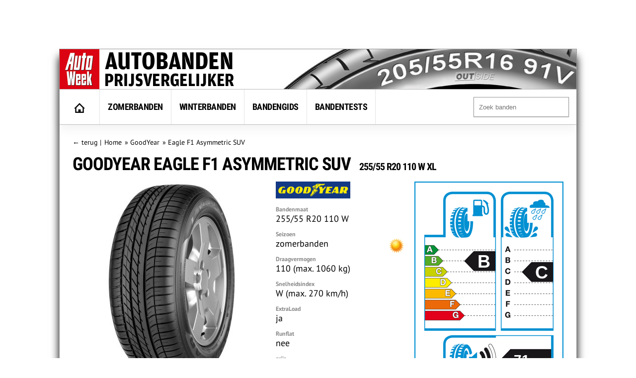

--- FILE ---
content_type: text/html; charset=UTF-8
request_url: https://banden.autoweek.nl/goodyear/eagle-f1-asymmetric-suv/255-55-r20-110w-20470/
body_size: 11072
content:
<!DOCTYPE html>
<html lang="nl">
    <title>GoodYear Eagle F1 Asymmetric SUV 255/55 R20 110 W XL</title>
    <meta charset="utf-8" />
    <meta name="robots" content="index,follow,max-snippet:-1,max-image-preview:large"/>
	<meta name="HandheldFriendly" content="True" />
	<meta name="MobileOptimized" content="320" />
	<meta name="viewport" content="width=device-width, initial-scale=1.0, maximum-scale=1.0, minimum-scale=1.0, user-scalable=yes" />
	<meta name="format-detection" content="telephone=yes" />
	<meta name="apple-mobile-web-app-capable" content="yes" />
	<meta name="description" content="Prijzen voor de GoodYear Eagle F1 Asymmetric SUV 255/55 R20 110 W XL zomerband vergelijken. Er zijn 6 aanbiedingen vanaf 219,89 euro." />
	<meta name="keywords" content="GoodYear, Eagle F1 Asymmetric SUV, 255/55 R20 110 W, zomerbanden" />
	<meta property="fb:admins" content="1481723380" />
	<meta property="fb:app_id" content="443117379042744" />
	<meta property="og:title" content="GoodYear Eagle F1 Asymmetric SUV 255/55 R20 110 W XL" />
	<meta property="og:url" content="https://banden.autoweek.nl/goodyear/eagle-f1-asymmetric-suv/255-55-r20-110w-20470/" />
	<meta property="og:image" content="https://banden.autoweek.nl/images/150/a/c4327e813ea440756bd779bd3edc642a.jpg" />
	<meta property="og:site_name" content="AutoWeek Banden Prijsvergelijker" />
	<link rel="canonical" href="https://banden.autoweek.nl/goodyear/eagle-f1-asymmetric-suv/255-55-r20-110w-20470/" />
	<link href="/images/ico/autoweek/favicon.ico" media="screen" rel="shortcut icon" type="image/x-icon" />
	<link href="/images/ico/autoweek/apple-touch-icon.png" media="screen" rel="apple-touch-icon" type="image/png" />
<script async src="https://advertising-cdn.dpgmedia.cloud/web-advertising/17/4/1/advert-xandr.js" type="application/javascript"></script><script async data-advert-src="https://adsdk.microsoft.com/ast/ast.js" data-advert-vendors="32" data-advert-purposes="1,2,7,10" data-advert-fallback-src="https://adsdk.bing.net/ast/ast.js"></script><script async data-advert-src="https://cdn.brandmetrics.com/survey/script/e541ff9865c440c2a68d9de5a3cdebb5.js" data-advert-vendors="422"></script><script async src="https://advertising-cdn.dpgmedia.cloud/web-advertising/prebid.js"></script><script async src="https://advertising-cdn.dpgmedia.cloud/header-bidding/prod/autoweek/54168d6e3475768c17a716fa0f3ffd0b44ba961e.js"></script><script async src="https://advertising-cdn.dpgmedia.cloud/native-templates/prod/autoweek/templates.js"></script><script async src="https://advertising-cdn.dpgmedia.cloud/native-renderer/main.js"></script><script type="application/javascript">(function(){if(document.currentScript){document.currentScript.remove()}if("undefined"==typeof performance.mark){performance.mark=function(){}}performance.mark("advert - inline-script - start");function b(settings){const a=window.innerWidth,b=settings.xandr.breakpoints;return Object.keys(b).reduce((c,d)=>{if(b[d]<=a){if(null===c||b[d]>b[c]){c=d}}return c},null)}function c(a,c,settings,d){const e=b(settings),f=d.placeholderSizes&&d.placeholderSizes[a],g=f&&(f[e]||f.default);if(g){const b=document.getElementById(c||a);if(b){const c=d.permanentPlaceholders&&d.permanentPlaceholders[a],f=c&&(!0===c||c[e]||c.default);b.setAttribute("data-advert-placeholder-collapses",(!f).toString());b.setAttribute("data-advert-placeholder-size",g.join("x"));b.style["min-height"]=`${g[1]}px`}}}function d(a){if(a.node&&"true"===a.node.getAttribute("data-advert-placeholder-collapses")){a.node.style["min-height"]=null}}window.advert=window.advert||{};window.advert.cmd=window.advert.cmd||[];function e(settings,a){f(settings);window.getAdvertSlotByName=a=>{return window.advert.getSlot(a)};window.getAdvertSlotById=a=>{return window.advert.getSlot(window.advert.getSlotNameFromMapping(a))};window.loadAdvertSlot=(b,d)=>{return new Promise((e,f)=>{c(b,d,settings,a);window.advert.cmd.push(["loaded",()=>{window.advert.loadSlot(b,d).then(e).catch(f)}])})};}function f(settings){window.advert.cmd.push(()=>{window.advert.pubsub.subscribe("slot.rendered",d);settings.prebid.caching.getConfig=()=>window.__advertPrebidConfig;window.advert.init(settings)})}window.loadAdvertSettings=(settings,a)=>{if(!settings){console.error("[ADVERT] Trying to load without settings",settings);return}e(settings,a)};performance.mark("advert - inline-script - end")})();</script><style>[data-advert-slot-state]{display:-webkit-box;display:-ms-flexbox;display:flex;-webkit-box-align:center;-ms-flex-align:center;align-items:center;-webkit-box-pack:center;-ms-flex-pack:center;justify-content:center}
[data-advert-slot-empty]:not([data-advert-placeholder-collapses=false]),[data-advert-slot-state=created]:not([data-advert-placeholder-collapses=false]){display:none}</style><script type="application/javascript">(function(settings,a,b){if(document.currentScript){document.currentScript.remove()}performance.mark("advert - load-settings - start");if(!window.loadAdvertSettings){console.error("[ADVERT] Tried to load advert settings before main initialisation.");return}window.loadAdvertSettings(settings,a);performance.mark("advert - load-settings - end")})({"xandr":{"memberId":7463,"disablePSA":true,"enableSafeFrame":false,"breakpoints":{"small":0,"medium":768,"large":992,"xlarge":1702},"targeting":{"page_type":"product","pag":"product","page_category_full":["goodyear-eagle-f1-asymmetric-suv-255-55-r20-110-w-xl.banden.product","goodyear-eagle-f1-asymmetric-suv-255-55-r20-110-w-xl","banden","product"],"cat":["goodyear-eagle-f1-asymmetric-suv-255-55-r20-110-w-xl.banden.product","goodyear-eagle-f1-asymmetric-suv-255-55-r20-110-w-xl","banden","product"],"page_category":"GoodYear Eagle F1 Asymmetric SUV 255/55 R20 110 W XL","page_subcategory":"banden","page_zone":"banden","article_id":"20470","cid":"20470","pay":false,"inread":false,"keywords":["cars","tyres"],"article_keywords":["cars","tyres"],"bsuit":["NScreened"],"pub":["dpg","autoweek"],"env":{"small":["web","mweb"],"medium":["web"],"large":["web"],"xlarge":["web"]},"channel":["automotive","men","to_automotive"]},"slots":[],"sizeMapping":{},"lazyLoadThreshold":{"small":150,"default":0},"refreshDelay":"40000","refreshConditions":{"allowRoadblock":false,"maxCPM":9998},"multiPositions":[],"slotNameMappings":{"h1":{"default":null},"r1":{"default":null}},"features":{"xandrSimpleAds":true,"brandMetrics":true,"experiments":false,"snowplow":true,"privacy":true,"cxense":true,"dmoi":true,"gamblingConsent":true,"pageViewId":true,"gigya":true},"dmoi":{"apiKey":"e2wuTmOEm7Rmgh5G0jwCG6GhKOqJta1hW7QfNP77","rdmoiSource":"rdpgmedia.nl","source":"dpgmedia.nl"},"gigya":{"type":"autoweek"},"nativeTemplates":{"renderConfig":{"callToActionCharacterFilter":"[&!?$€]+","variables":{},"fallbackTemplate":"native-post","callToActionDefaultText":"meer info","tracking":{"attentionMeasurement":{"allowedProducts":["seamless-carousel","seamless-carousel-shop","seamless-collection-image","seamless-collection-video","seamless-image","seamless-image-shop","seamless-image-mini","seamless-image-multi","seamless-video-multi","seamless-video","seamless-video-shop"],"ctxId":"","enabled":false,"plcId":""},"enabledEvents":["slideImpressions","slideClicks","leadformImpression","leadformClose","leadformCancel","leadformSubmit","leadformSubmitFailure","leadformClickout"]}},"feedContext":{"profile":"autoweek","navigation":"GoodYear Eagle F1 Asymmetric SUV 255/55 R20 110 W XL,banden,product"}},"conditionalConfigurations":[{"conditions":[[{"field":"fraction","comparer":"lte","value":0.07}]],"config":[{"kind":"A","path":["nativeTemplates","renderConfig","tracking","attentionMeasurement","allowedProducts"],"index":11,"item":{"kind":"N","rhs":"seamless-video-shop"}},{"kind":"E","path":["nativeTemplates","renderConfig","tracking","attentionMeasurement","allowedProducts",10],"lhs":"seamless-video-shop","rhs":"seamless-video"},{"kind":"E","path":["nativeTemplates","renderConfig","tracking","attentionMeasurement","allowedProducts",9],"lhs":"seamless-video","rhs":"seamless-video-multi"},{"kind":"E","path":["nativeTemplates","renderConfig","tracking","attentionMeasurement","allowedProducts",8],"lhs":"seamless-video-multi","rhs":"seamless-image-multi"},{"kind":"E","path":["nativeTemplates","renderConfig","tracking","attentionMeasurement","allowedProducts",7],"lhs":"seamless-image-multi","rhs":"seamless-image-mini"},{"kind":"E","path":["nativeTemplates","renderConfig","tracking","attentionMeasurement","allowedProducts",6],"lhs":"seamless-image-mini","rhs":"seamless-image-shop"},{"kind":"E","path":["nativeTemplates","renderConfig","tracking","attentionMeasurement","allowedProducts",5],"lhs":"seamless-image-shop","rhs":"carousel-template"},{"kind":"E","path":["nativeTemplates","renderConfig","tracking","attentionMeasurement","ctxId"],"lhs":"","rhs":"37122525"},{"kind":"E","path":["nativeTemplates","renderConfig","tracking","attentionMeasurement","enabled"],"lhs":false,"rhs":true},{"kind":"E","path":["nativeTemplates","renderConfig","tracking","attentionMeasurement","plcId"],"lhs":"","rhs":"20251601004"},{"kind":"N","path":["nativeTemplates","renderConfig","tracking","attentionMeasurement","cmpId"],"rhs":"16082025"}]}]},"prebid":{"caching":{"maxIterations":4},"additionalConfig":{"currency":{"rates":{"USD":{"EUR":0.8598}}}}},"debugInfo":{"generationDateTime":"2026-01-20T08:16:39.558Z","profile":"autoweek","version":"360","stage":"prod"}},{},[]);</script>    <link rel="preload" href="/inc/fonts/ieVi2ZhZI2eCN5jzbjEETS9weq8-32meGCQYb9lecyU.woff2" as="font" type="font/woff2" crossorigin>
    <link rel="preload" href="/inc/fonts/jizaRExUiTo99u79D0KExcOPIDU.woff2" as="font" type="font/woff2" crossorigin>
	<link rel="stylesheet" type="text/css" href="/min/?g=awDefaults" />
<!-- GTM Data layer -->
<script type="text/javascript">
window.dataLayer = window.dataLayer || [];window.dataLayer.push({'screen_info':
{"network_type":"internal",
"site_cts_slug":"autoweek-nl",
"site_location":"prod",
"site_country":"NL",
"page_type":"product",
"page_zone":"banden",
"page_name":"goodyear-eagle-f1-asymmetric-suv-25555-r20-110-w-xl",
"page_category":"other",
"page_subcategory":"other",
"dc_params":"",
"dc_keywords":"",
"page_category_full":["other", "other"],
"content_access":"Free",
"content_type":"Special Article",
"content_length":0,
"page_platform_type":"web",
"page_brand_name":"banden.autoweek.nl",
"article_name":"GoodYear Eagle F1 Asymmetric SUV 255/55 R20 110 W XL","article_description":"Prijzen voor de GoodYear Eagle F1 Asymmetric SUV 255/55 R20 110 W XL zomerband vergelijken. Er zijn 6 aanbiedingen vanaf 219,89 euro.","article_image_url":"https://banden.autoweek.nl/images/150/a/c4327e813ea440756bd779bd3edc642a.jpg","content_id":"20470","content_tags":"||"}});</script>
<!-- GTM Data layer -->
<!-- Google Tag Manager -->
<script type="text/javascript">
(function(w,d,s,l,i){w[l]=w[l]||[];w[l].push({'gtm.start': new Date().getTime(),event:'gtm.js'});var f=d.getElementsByTagName(s)[0],j=d.createElement(s),dl=l!='dataLayer'?'&l='+l:'';j.async=true;j.src='https://www.googletagmanager.com/gtm.js?id='+i+dl;f.parentNode.insertBefore(j,f);})(window,document,'script','dataLayer','GTM-PPJLXNG');
</script>
<!-- End Google Tag Manager -->

        <script src="/inc/js/autoweek-top.js" type="application/javascript"></script>
		<!-- SourcePoint crossDomainCheck -->
                            <script type="text/javascript">let now = new Date();
        now.setMonth(now.getMonth() + 6);

        let authId = new URLSearchParams(window.location.search).get('authId');
        if (authId) {
			document.cookie = 'authId=' + authId + '; expires=' + now.toUTCString() + ';path=/';
			// redirect to url
			window.location.replace(window.location.protocol + '//' + window.location.host + window.location.pathname +
				window.location.search.replace(/(\?|&)authId.*/, ''));
        }

        // no cookie? Redirect to Privacy Gate
        const re = /google|facebook|slurp|yahoo|twitter|bing|bot|spider|crawler|ia_archiver|ptst|dpp|nuzzel|whatsapp|android 4|chrome-lighthouse|crawl/i;
        let userAgent = navigator.userAgent;
        if (re.test(userAgent)) {
			document.cookie = 'isBot=true ' + '; expires=' + now.toUTCString() + ';path=/';
		} else if (!getCookie('authId')) {
			// first hit for customer
			// save referrer for this request
			let referrer = '';
            // store for stats
            window.sessionStorage.setItem('referrer', referrer);
            window.sessionStorage.setItem('referer', referrer);
//            let callBackUrl = encodeURI(window.location.href);
//            window.location.replace('https://www.autoweek.nl/consent/?siteKey=%s&callbackUrl=' + callBackUrl);
        }</script>
                            <!-- end SourcePoint crossDomainCheck -->
<!-- CMP consent tag -->
                            <script type="text/javascript">window._privacy = window._privacy || [];
                            window._privacy.push(["consentupdated", function() {
								location.reload();
							}]);</script>
                            <script type="text/javascript">window.cmpProperties = {
				baseUrl: 'https://www.autoweek.nl',
                            cmpCname: 'https://cmp.autoweek.nl',
                            language: 'nl'
                        }</script>
                            <script src="https://myprivacy.dpgmedia.net/consent.js"></script>
                            <!-- end CMP consent tag -->


            <!-- Global site tag (gtag.js) - Google Analytics -->
            <script async src="https://www.googletagmanager.com/gtag/js?id=G-P9HVL3RNN8"></script>
            <script>
                window.dataLayer = window.dataLayer || [];
                function gtag(){dataLayer.push(arguments);}
                gtag('js', new Date());

                gtag('config', 'G-P9HVL3RNN8');
            </script>

<script src='/.bunny-shield/bd/bunnyprint.js' data-key='MvPpXvAbyK5SFHDYZAIlnJcfsfF0NbYywze/O8hXwm/3l4t1hwYV8A93n7ih6FvDSoRawf9/FOrjJHBhLfpXc8DnX09hIWMEAy0xzwoeMCluASSviO88kEWocjKLkzLgFt2HhB8GV4MA+GRfPCKdGW1j1O8DkqJUq4ueTznIQh1Ebozl++VpamnkFjZC91Vu8toWE7tpjFtsO71A5ghdPYPyRt3/pywoxF2wQU0Bl73JTuTzf8LRunFbM3oc5by4zFAUHX3VHqvOGKV8YZZC2FuqZFsTURSUiH14omNCep87Nx4wknGBCHVO9b6xaAeGOPRMcsw0HXcttpvX3Pg/Es5K2W2GyVmT28BPWLk+mQUucpEucirR6TXRcYbncFLjCMvZ9x8Dmmh+B2Tv9SJ1lEqmlnSQgHXgMOC8tqBvz60=' data-validation='[base64]' id='bunnyprint' async></script></head>

<body itemscope itemtype="https://schema.org/WebPage" class="mainbody">
<!-- Google Tag Manager (noscript) -->
<noscript><iframe src="https://www.googletagmanager.com/ns.html?id=GTM-PPJLXNG"
height="0" width="0" style="display:none;visibility:hidden"></iframe></noscript>
<!-- End Google Tag Manager (noscript) -->
<div id="fb-root"></div>
<script type="text/javascript">
window._privacy.push(['socialmedia', function() {
    window.fbAsyncInit = function() {
        FB.init({
            appId      : '575312082489534',
            xfbml      : true,
            status: true,
            cookie: true
        });
        FB.AppEvents.logPageView();
    };
    (function(d, s, id){
        var js, fjs = d.getElementsByTagName(s)[0];
        if (d.getElementById(id)) {return;}
        js = d.createElement(s); js.id = id;
        js.src = "//connect.facebook.net/en_US/sdk.js";
        fjs.parentNode.insertBefore(js, fjs);
    }(document, 'script', 'facebook-jssdk'));
}]);
</script>
    
    
    <div id="container">
<div id="leaderbord">
        <div id="h1" class="advertise rect rect-big">
            <script>window.loadAdvertSlot("h1", "h1");</script>
        </div>
</div>
        <div id="content_container">

            <div id="header">
            	<div class="header-left">
                                            <a href="https://banden.autoweek.nl"><img src="/images/nl/logo-autoweekbanden.png"
                                         alt="AutoWeek Banden Prijsvergelijker" title="AutoWeek Banden Prijsvergelijker"
                                         class="logo" width="360" height="80"/></a>
                                    	</div>
            	<div class="header-right">
            	</div>
            	<div class="clear"></div>

            </div>

            
			<div id="main">
                                    <nav class="top">
                        <div class="menu">
                            <ul class="main">
                                <li class="option1"><a href="https://banden.autoweek.nl" title="AutoWeek Banden Prijsvergelijker" id="home"><img src="/images/home.gif" alt="AutoWeek Banden Prijsvergelijker" title="AutoWeek Banden Prijsvergelijker" width="22" height="20"></a></li>
<li class="option2"><a href="/zomerbanden/" title="Zomerbanden">Zomerbanden</a></li>
<li class="option3"><a href="/winterbanden/" title="Winterbanden">Winterbanden</a></li>
<li class="option5"><a href="/gids/" title="Bandengids">Bandengids</a></li>
<li class="option4"><a href="/bandentests/" title="Bandentests">Bandentests</a></li>
                            </ul>
                            <div class="search" id="search">
                                <form action="/banden/" method="get">
                                <input type="text" autocomplete="off"
                                       placeholder="Zoek banden" id="tyresearch" name="search"/>
                                </form>
                                <div id="tyresearch-wrapper"></div>
                            </div>
                            <div class="clear"></div>
                        </div>
                    </nav>
                    
			

<div id="main-page" class="main-page" >
<div id="breadcrumb" itemscope itemprop="breadcrumb" itemtype="https://schema.org/BreadcrumbList">
<div><span>&larr; </span><a href="#" class="back" id="back">terug</a><span> | </span></div>
<div itemscope itemtype="https://schema.org/breadcrumb">
<a href="https://banden.autoweek.nl" itemprop="url"><span itemprop="title">Home</span></a>
</div>
<div itemscope="" itemprop="itemListElement" itemtype="https://schema.org/ListItem">
&raquo; <a href="https://banden.autoweek.nl/goodyear/" itemprop="item" title="GoodYear"><span itemprop="name">GoodYear</span></a><meta itemprop="position" content="3">
</div>
<div itemscope="" itemprop="itemListElement" itemtype="https://schema.org/ListItem">
&raquo; <a href="https://banden.autoweek.nl/goodyear/eagle-f1-asymmetric-suv/" itemprop="item" title="GoodYear Eagle F1 Asymmetric SUV"><span itemprop="name" title="GoodYear Eagle F1 Asymmetric SUV">Eagle F1 Asymmetric SUV</span></a><meta itemprop="position" content="4">
</div>
<div class="clear"></div></div>
<div itemscope itemtype="https://schema.org/Product">
<div class="product-header">
<h1><span itemprop="brand">GoodYear</span> Eagle F1 Asymmetric SUV <span class="size">255/55 R20 110 W XL</span></h1>
</div><div id="main-product"><div class="rightcol"><div class="product-eulabel">
<img src="/images/EC_tyre_label.png" usemap="#label-legend" alt="Europees bandenlabel GoodYear Eagle F1 Asymmetric SUV" title="Europees bandenlabel GoodYear Eagle F1 Asymmetric SUV" width="300" height="440"><map name="label-legend" id="label-legend"><area title="Index van brandstofverbruik" alt="Index van brandstofverbruik" shape="rect" coords="18,18,162,290" /><area title="Index van grip op nat wegdek" alt="Index van grip op nat wegdek" shape="rect" coords="174,14,284,290" /><area title="Index van extern rolgeluid" alt="Index van extern rolgeluid" shape="rect" coords="60,305,284,400" /></map><span title="Brandstofverbruik" class="economy labelB">B</span><span title="Grip op nat wegdek" class="safety labelC">C</span><span title="Extern rolgeluid" class="noise">71&nbsp;<span class="noisedb">dB</span></span><span title="Index extern rolgeluid" class="noise2">&nbsp;</span>	</div>
</div><div class="leftcol">
<meta itemprop="name" content="GoodYear Eagle F1 Asymmetric SUV 255/55 R20 110 W" /><meta itemprop="sku" content="5452000642592" /><meta itemprop="gtin" content="5452000642592" /><meta itemprop="url" content="https://banden.autoweek.nl/goodyear/eagle-f1-asymmetric-suv/255-55-r20-110w-20470/" /><div class="product-specs">
<div class="product-image">
<img src="/images/400/a/c4327e813ea440756bd779bd3edc642a.jpg" itemprop="image" alt="GoodYear Eagle F1 Asymmetric SUV" width="400" height="400" />
<p itemprop="description">De GoodYear Eagle F1 Asymmetric SUV is een zomerband voor suv's en 4x4's. In de maat 255/55 R20 110 W zijn 6 aanbiedingen gevonden voor prijzen van &euro; 219,89 tot &euro; 302,00.</p></div>
<div class="product-data">
<div class="makeicon"><img src="/images/logo/goodyear-200.png" alt="GoodYear" title="GoodYear" width="150" height="45"></div>
<ul>
<li><span class="descr">Bandenmaat</span>255/55 R20 110 W</li>
<li><span class="descr">Seizoen</span>zomerbanden<div class="season"><img src="/images/icon-summer-32.png" title="zomerband" alt="zomerband" width="32" height="32"></div></li>
<li><span class="descr">Draagvermogen</span>110 (max. 1060 kg)</li>
<li><span class="descr">Snelheidsindex</span>W (max. 270 km/h)</li>
<li><span class="descr">ExtraLoad</span>ja</li>
<li><span class="descr">Runflat</span>nee</li>
<li><span class="descr">prijs</span>&euro; 219,89 - 302,00</li>
</ul>
</div><div class="clear"></div></div><div class="clear"></div></div>
<div class="clear"></div><div class="product-prices" id="product-prices" itemprop="offers" itemscope itemtype="https://schema.org/AggregateOffer">
<h2>Prijzen aanbieders</h2><div class="priceitem" id="priceitem-0"><div class="col item-logo">aanbieder</div><div class="col item-title">beschrijving</div><div class="col item-rating">&nbsp;</div><div class="col item-description">1 band*</div><div class="col item-description2">4 banden</div><div class="col item-description2a">incl.verz.</div><div class="col item-description3">verschil</div><div class="col item-meta"></div></div>
<div class="priceitem" id="priceitem-1"  title="<h3 class=titlesupplier>BetterTires</h3><h4 class=titletyre>Goodyear Eagle F1 Asymmetric SUV AT</h4><ul class=bulletsupplier><li>Geen verzendkosten</li><li>Levertijd 1-3 werkdagen</li><li>Montagesevice op locatie</li><li>Ruim 650 montagepartners door heel Nederland</li><li>Montage en balanceren tussen 15-25 euro (afhankelijk van montagepartner)</li><li>Prijs inclusief verwijderingsbijdrage</li></ul>" rel="tooltip">
<div class="col item-logo"><img src="/images/logo-bettertires-40.png" alt="BetterTires" title="BetterTires" width="200" height="40"></div><div class="col item-title"><div class="description">Goodyear Eagle F1 Asymmetric SUV AT</div><div class="deliverytime">levertijd: 5-8 dagen</div></div><div class="col item-rating"></div><div class="col item-description">&euro; 219,89</div><div class="col item-description2">&euro; 879,56</div><div class="col item-description2a">&euro; 219,89</div><div class="col item-description3"></div><div class="col item-meta"><span link="/redirect/?id=40748144" class="buttongo" target="_blank" title="BetterTires: Goodyear Eagle F1 Asymmetric SUV AT" rel="nofollow">Bekijk band &raquo;</a></div></div>
<div class="priceitem" id="priceitem-2"  title="<h3 class=titlesupplier>Pneus Online</h3><h4 class=titletyre>Goodyear Eagle F1 Asymmetric SUV AT XL FP 255/55 R20 110W</h4><ul class=bulletsupplier><li>Geen verzendkosten vanaf 2 banden</li><li>Levertijd 2 tot 5 werkdagen</li><li>Levering thuis of bij montagepartner</li><li>Ruim 450 montagepartners door heel Nederland</li><li>Montage en balanceren tussen 10-20 euro (afhankelijk van montagepartner)</li><li>Prijs inclusief verwijderingsbijdrage</li></ul>" rel="tooltip">
<div class="col item-logo"><img src="/images/logo-pneus-online-40.png" alt="Pneus Online" title="Pneus Online" width="200" height="40"></div><div class="col item-title"><div class="description">Goodyear Eagle F1 Asymmetric SUV AT XL FP 255/55 R20 110W</div><div class="deliverytime">levertijd: 2-3 dagen</div></div><div class="col item-rating"></div><div class="col item-description">&euro; 220,01</div><div class="col item-description2">&euro; 880,04</div><div class="col item-description2a">&euro; 220,01</div><div class="col item-description3">&euro;0,12</div><div class="col item-meta"><span link="/redirect/?id=39860191" class="buttongo" target="_blank" title="Pneus Online: Goodyear Eagle F1 Asymmetric SUV AT XL FP 255/55 R20 110W" rel="nofollow">Bekijk band &raquo;</a></div></div>
<div class="priceitem" id="priceitem-3"  title="<h3 class=titlesupplier>Oponeo</h3><h4 class=titletyre>Goodyear Eagle F1 Asymmetric SUV AT 255/55R20 110 W XL, FP</h4><ul class=bulletsupplier><li>Geen verzendkosten</li><li>Levertijd 2-4 werkdagen</li><li>Ruim 400 montagepartners door heel Nederland</li><li>Prijs inclusief verwijderingsbijdrage</li></ul>" rel="tooltip">
<div class="col item-logo"><img src="/images/logo-oponeo-40.png" alt="Oponeo" title="Oponeo" width="200" height="40"></div><div class="col item-title"><div class="description">Goodyear Eagle F1 Asymmetric SUV AT 255/55R20 110 W XL, FP</div><div class="deliverytime">levertijd: 2-3  dagen</div></div><div class="col item-rating"></div><div class="col item-description">&euro; 227,00</div><div class="col item-description2">&euro; 908,00</div><div class="col item-description2a">&euro; 227,00</div><div class="col item-description3">&euro;7,11</div><div class="col item-meta"><span link="/redirect/?id=39175579" class="buttongo" target="_blank" title="Oponeo: Goodyear Eagle F1 Asymmetric SUV AT 255/55R20 110 W XL, FP" rel="nofollow">Bekijk band &raquo;</a></div></div>
<div class="priceitem" id="priceitem-4"  title="<h3 class=titlesupplier>Autobandenmarkt</h3><h4 class=titletyre>Goodyear Eagle F1 Asymmetric AT ( 255/55 R20 110W XL, SUV, met velgrandbesc</h4><ul class=bulletsupplier><li>Geen verzendkosten</li><li>Levertijd 2 tot 5 werkdagen</li><li>Levering thuis of bij montagepartner</li><li>Ruim 1.500 montagepartners door heel Nederland</li><li>Montage en balanceren tussen 10-20 euro (afhankelijk van montagepartner)</li><li>Prijs inclusief verwijderingsbijdrage</li></ul>" rel="tooltip">
<div class="col item-logo"><img src="/images/logo-autobandenmarkt-40.png" alt="Autobandenmarkt" title="Autobandenmarkt" width="200" height="40"></div><div class="col item-title"><div class="description">Goodyear Eagle F1 Asymmetric AT ( 255/55 R20 110W XL, SUV, met velgrandbesc</div><div class="deliverytime">levertijd: 2-3 dagen</div></div><div class="col item-rating"><span class="label-qshop" title="Qshops Keurmerk"></span></div><div class="col item-description">&euro; 238,84</div><div class="col item-description2">&euro; 955,36</div><div class="col item-description2a">&euro; 238,84</div><div class="col item-description3">&euro;18,95</div><div class="col item-meta"><span link="/redirect/?id=40929073" class="buttongo" target="_blank" title="Autobandenmarkt: Goodyear Eagle F1 Asymmetric AT ( 255/55 R20 110W XL, SUV, met velgrandbesc" rel="nofollow">Bekijk band &raquo;</a></div></div>
<div class="priceitem" id="priceitem-5"  title="<h3 class=titlesupplier>Autodoc</h3><h4 class=titletyre>Goodyear EAGLE F1 (ASYMMETRIC 255/55 R20 110W Banden</h4>" rel="tooltip">
<div class="col item-logo"><img src="/images/logo-autodoc-40.png" alt="Autodoc" title="Autodoc" width="200" height="40"></div><div class="col item-title"><div class="description">Goodyear EAGLE F1 (ASYMMETRIC 255/55 R20 110W Banden</div></div><div class="col item-rating"></div><div class="col item-description">&euro; 273,50</div><div class="col item-description2">&euro; 1.094,00</div><div class="col item-description2a">&euro; 273,50</div><div class="col item-description3">&euro;53,61</div><div class="col item-meta"><span link="/redirect/?id=40427011" class="buttongo" target="_blank" title="Autodoc: Goodyear EAGLE F1 (ASYMMETRIC 255/55 R20 110W Banden" rel="nofollow">Bekijk band &raquo;</a></div></div>
<div class="priceitem" id="priceitem-6"  title="<h3 class=titlesupplier>Kwik Fit</h3><h4 class=titletyre>Goodyear FSA 110W (ONLY M+S/NO 3PMSF) 4x4</h4><ul class=bulletsupplier><li>Levering en montage bij vestiging</li><li>Montage + balanceren + ventielen € 32 per band</li><li>Ruim 180 vestigingen door het hele land</li><li>Prijs inclusief verwijderingsbijdrage</li><li>Levering zonder montage mogelijk</li></ul>" rel="tooltip">
<div class="col item-logo"><img src="/images/logo-kwik-fit-40.png" alt="Kwik Fit" title="Kwik Fit" width="200" height="40"></div><div class="col item-title"><div class="description">Goodyear FSA 110W (ONLY M+S/NO 3PMSF) 4x4</div></div><div class="col item-rating"></div><div class="col item-description">&euro; 302,00</div><div class="col item-description2">&euro; 1.208,00</div><div class="col item-description2a">&euro; 302,00</div><div class="col item-description3">&euro;82,11</div><div class="col item-meta"><span link="/redirect/?id=40689449" class="buttongo" target="_blank" title="Kwik Fit: Goodyear FSA 110W (ONLY M+S/NO 3PMSF) 4x4" rel="nofollow">Bekijk band &raquo;</a></div></div>
<meta itemprop="lowPrice" content="219.89">
<meta itemprop="highPrice" content="302.00">
<meta itemprop="offerCount" content="6">
<meta itemprop="priceCurrency" content="EUR" />
<span itemprop="offers" itemscope itemtype="https://schema.org/Offer"><meta itemprop="price" content="219.89">
<meta itemprop="priceCurrency" content="EUR" />
<meta itemprop="availability" content="https://schema.org/InStock" />
<meta itemprop="itemCondition" content="https://schema.org/NewCondition" />
</span></div>
<div class="clear"></div><div>* Alle prijzen inclusief BTW en inclusief verwijderingsbijdrage, maar exclusief montage en uitbalanceren. Stuksprijzen van toepassing bij afname van even aantal banden, soms toeslag bij afname van oneven aantal.</div><div class="clear"></div><div class="rightcol_alt"><br>        <div id="r1" class="advertise rect rect-big">
            <script>window.loadAdvertSlot("r1", "r1");</script>
        </div>
        </div><div class="leftcol_alt" >
<div id="product-userreviews">
<h2>Reviews gebruikers</h2>Er zijn nog geen reviews over deze band beschikbaar.</div>
<a class="review-box buttongo" href="#product-userinput">Schrijf een review</a>
<div id="product-userinput">
<h2>Beoordeel de GoodYear  Eagle F1 Asymmetric SUV</h2>
<p>Beschrijf in een paar zinnen je ervaringen met deze autoband</p><form id="review-form" action="#" method="post" name="review">
<div><label for="author" class="left">Je naam</label>
<input id="author" class="txt" type="text" name="author" /></div>
<div><label for="email" class="left">Je e-mail</label>
<input id="email" class="txt" type="email" name="email" title="Het email-adres wordt uitsluitend gebruikt voor verificatie van de review."/></div>
<div><label for="vehicle" class="left">Merk en model auto</label>
<input id="vehicle" class="txt" type="text" name="vehicle" title="Geef het merk en model van de auto waar de banden op gemonteerd zijn.." /></div>
<div><label for="msg">Je ervaringen met deze autoband</label>
<textarea id="msg" class="txtarea" name="review" title="Geef in enkele zinnen uw ervaringen met deze autoband."></textarea></div>
<div><label for="msg" style="float:left" class="left">Waardering</label><div title="Geef een waardering van van 1 tot 5 sterren voor deze autoband.">
<input name="rating" type="radio" class="star required" title="slecht" value="1"/>
<input name="rating" type="radio" class="star" title="matig" value="2"/>
<input name="rating" type="radio" class="star" title="voldoende" value="3"/>
<input name="rating" type="radio" class="star" title="goed" value="4"/>
<input name="rating" type="radio" class="star" title="zeer goed" value="5"/></div></div>
<div class="clear"></div>
<input type="hidden" name="id" value="20470">
<div class="button-submit"><button id="send" class="buttongo">Verstuur</button></div>
</form>
</div>
</div>
<div class="clear"></div></div></div></div>			</div>
    <div id="footer" class="footer">

        
            <div class="col1">

                <h5>Voertuig</h5>
<ul>
<li><a href="/auto/" title="Personenauto's">Personenauto's</a></li>
<li><a href="/4x4/" title="SUV/4x4">SUV/4x4</a></li>
<li><a href="/bestelauto/" title="Bestelauto's">Bestelauto's</a></li>
</ul>
<h5 style="padding-top:10px">Seizoen</h5>
<ul>
<li><a href="/zomerbanden/" title="Zomerbanden">Zomerbanden</a></li>
<li><a href="/winterbanden/" title="Winterbanden">Winterbanden</a></li>
<li><a href="/vierseizoenenbanden/" title="Vierseizoenenbanden">Vierseizoenenbanden</a></li>
</ul>
<h5 style="padding-top:10px">Bandenlabel</h5>
<ul>
<li><a href="/banden/?fuel=B" title="Zuinige banden">Zuinige banden</a></li>
<li><a href="/banden/?safety=A" title="Veilige banden">Veilige banden</a></li>
<li><a href="/banden/?noise=1" title="Stille banden">Stille banden</a></li>
</ul>


            </div>

            <div class="col2">

                <h5>Populaire merken</h5>
                <ul>
                    <li><a href="/bridgestone/" title="Bridgestone banden">Bridgestone</a></li>
<li><a href="/continental/" title="Continental banden">Continental</a></li>
<li><a href="/dunlop/" title="Dunlop banden">Dunlop</a></li>
<li><a href="/firestone/" title="Firestone banden">Firestone</a></li>
<li><a href="/goodyear/" title="Goodyear banden">Goodyear</a></li>
<li><a href="/hankook/" title="Hankook banden">Hankook</a></li>
<li><a href="/kleber/" title="Kleber banden">Kleber</a></li>
<li><a href="/kumho/" title="Kumho banden">Kumho</a></li>
<li><a href="/michelin/" title="Michelin banden">Michelin</a></li>
<li><a href="/pirelli/" title="Pirelli banden">Pirelli</a></li>
<li><a href="/uniroyal/" title="Uniroyal banden">Uniroyal</a></li>
<li><a href="/vredestein/" title="Vredestein banden">Vredestein</a></li>
                </ul>


            </div>

            <div class="col3">

                <h5>Populaire winterbanden</h5>
                <ul>

                    <li><a href="/bridgestone/blizzak-6/">Bridgestone Blizzak 6</a></li>
                    <li><a href="/continental/wintercontact-ts-870/">Continental WinterContact TS 870</a></li>
                    <li><a href="/dunlop/winter-sport-5/">Dunlop Winter Sport 5</a></li>
                    <li><a href="/hankook/winter-icept-evo3-w330/">Hankook Winter iCept 3</a></li>
                    <li><a href="/hankook/winter-icept-rs3-w462/">Hankook Winter iCept RS3</a></li>
                    <li><a href="/goodyear/ultragrip-performance-3/">GoodYear Ultragrip Performance 3</a></li>
                    <li><a href="/kumho/wintercraf-wp52/">Kumho WinterCraft WP52+</a></li>
                    <li><a href="/michelin/pilot-alpin-5/">Michelin Pilot Alpin 5</a></li>
                    <li><a href="/michelin/alpin-7/">Michelin Alpin 7</a></li>
                    <li><a href="/pirelli/p-zero-winter/">Pirelli P Zero Winter</a></li>
                    <li><a href="/pirelli/winter-sottozero-3/">Pirelli Winter Sottozero 3</a></li>
                    <li><a href="/vredestein/wintrac-pro-plus/">Vredestein Wintrac Pro Plus</a></li>
                </ul>
            </div>
            <div class="col4">

                <h5>Populaire zomerbanden</h5>
                <ul>
                    <li><a href="/bridgestone/turanza-t005/">Bridgestone Turanza T005</a></li>
                    <li><a href="/continental/ecocontact-6/">Continental Eco Contact 6</a></li>
                    <li><a href="/continental/sportcontact-7/">Continental SportContact 7</a></li>
                    <li><a href="/goodyear/eagle-f1-asymmetric-6/">GoodYear Eagle F1 Asymmetric 6</a></li>
                    <li><a href="/hankook/ventus-prime-4-k135/">Hankook Ventus Prime 4</a></li>
                    <li><a href="/hankook/ventus-s1-evo3-k127/">Hankook Ventus S1 Evo3</a></li>
                    <li><a href="/michelin/crossclimate-3/">Michelin CrossClimate 3</a></li>
                    <li><a href="/michelin/e-primacy/">Michelin E-Primacy</a></li>
                    <li><a href="/michelin/primacy-5/">Michelin Primacy 5"</a></li>
                    <li><a href="/michelin/pilot-sport-5/">Michelin Pilot Sport 5</a></li>
                    <li><a href="/pirelli/p-zero-pz4/">Pirelli P Zereo PZ4</a></li>
                    <li><a href="/vredestein/ultrac/" >Vredestein Ultrac+</a></li>
                    <li><a href="/vredestein/quatrac/">Vredestein Quatrac</a></li>
                </ul>
            </div>

            <div class="clearfix"></div>
                    <div class="footer-bottom">
            <div class="footer-left">
                                    <div><span class="copyright">&copy;</span> 2026  DPG Media B.V. | <a href="https://www.bandenspotter.nl" target="_blank">powered by Bandenspotter</a>
                    </div>
                                                        <a href="https://www.autoweek.nl/contact" target="_blank">Contact</a> |
                    <a href="https://www.autoweek.nl/copyright/" target="_blank">Copyright</a> |
                    <a href="https://privacy.dpgmedia.nl/nl/document/terms-of-use" target="_blank">Disclaimer</a> |
                    <a href="https://privacy.dpgmedia.nl/nl/" target="_blank">Privacy en cookiebeleid</a> |
                    <a href="#" onclick="_privacy.openModal(); return false" target="_self" title="Privacy instellingen">Privacy instellingen</a>
                            </div>

            <div class="socialmediaicons">
                            </div>
            <div class="clear"></div>
        </div>
    </div>


    <!-- Created: 2026-01-20 09:16:39 -->


<script>
window._privacy.push(['socialmedia', function() {
    !function(d,s,id){var js,fjs=d.getElementsByTagName(s)[0],p=/^http:/.test(d.location)?'http':'https';if(!d.getElementById(id)){js=d.createElement(s);js.id=id;js.src=p+"://platform.twitter.com/widgets.js";fjs.parentNode.insertBefore(js,fjs);}}(document,"script","twitter-wjs");
}]);
</script>


		</div>
	</div>
        <script language="JavaScript" type="text/javascript" src="/min/?g=awJavascriptDefaults"></script>
</body>
</html>
